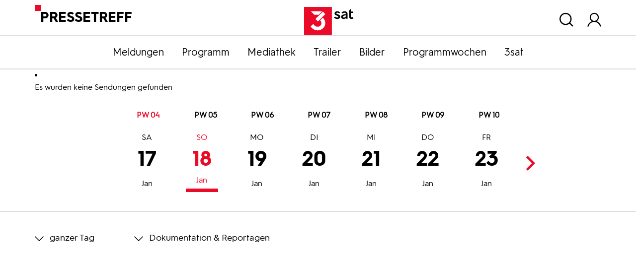

--- FILE ---
content_type: text/html; charset=utf-8
request_url: https://pressetreff.3sat.de/programmwochen?tx_zdfprogrammdienst_pi1%5Bcategory%5D=04&tx_zdfprogrammdienst_pi1%5Bcontroller%5D=Broadcast&tx_zdfprogrammdienst_pi1%5Bdatestart%5D=20.04.2024&tx_zdfprogrammdienst_pi1%5Bdatestop%5D=17.04.2023&tx_zdfprogrammdienst_pi1%5Bstation%5D=03&tx_zdfprogrammdienst_pi1%5Bweek%5D=17&cHash=7aebf5c55c071730b61b574ec73ce45c
body_size: 7520
content:


<!DOCTYPE html>
<html lang="de">
<head>

<meta charset="utf-8">
<!-- 
	This website is powered by TYPO3 - inspiring people to share!
	TYPO3 is a free open source Content Management Framework initially created by Kasper Skaarhoj and licensed under GNU/GPL.
	TYPO3 is copyright 1998-2026 of Kasper Skaarhoj. Extensions are copyright of their respective owners.
	Information and contribution at https://typo3.org/
-->


<link rel="shortcut icon" href="/typo3conf/ext/dreisatbasetemplate/Resources/Public/Icons/favicon.ico" type="image/vnd.microsoft.icon">

<meta http-equiv="x-ua-compatible" content="IE=edge" />
<meta name="generator" content="TYPO3 CMS" />
<meta name="viewport" content="width=device-width, initial-scale=1.0" />
<meta property="og:site_name" content="3sat Pressetreff" />
<meta property="og:locale" content="de_DE" />
<meta name="twitter:card" content="summary" />


<link rel="stylesheet" type="text/css" href="/typo3temp/assets/css/c03e6f8889.css?1657645601" media="all">
<link rel="stylesheet" type="text/css" href="/typo3conf/ext/dreisatbasetemplate/Resources/Public/Css/3sat.css?1758692209" media="all">



<script src="/typo3conf/ext/dreisatbasetemplate/Resources/Public/JavaScript/jquery-3.5.1.min.js?1758692213"></script>




<title>Programmwochen :: 3sat Pressetreff</title>
<link rel="canonical" href="https://pressetreff.3sat.de/programmwochen?tx_zdfprogrammdienst_pi1%5Bcategory%5D=04&amp;tx_zdfprogrammdienst_pi1%5Bcontroller%5D=Broadcast&amp;tx_zdfprogrammdienst_pi1%5Bdatestart%5D=20.04.2024&amp;tx_zdfprogrammdienst_pi1%5Bdatestop%5D=17.04.2023&amp;tx_zdfprogrammdienst_pi1%5Bstation%5D=03&amp;tx_zdfprogrammdienst_pi1%5Bweek%5D=17&amp;cHash=7aebf5c55c071730b61b574ec73ce45c"/>


</head>
<body class="pagets__1col">
<script src="/typo3conf/ext/dreisatbasetemplate/Resources/Public/JavaScript/zdfCMP.js" type="text/javascript"></script>
<script src="/typo3conf/ext/dreisatbasetemplate/Resources/Public/JavaScript/consent.min.js" type="text/javascript" data-statid="1"></script>

<div id="header">
    <div class="container">
        <div class="row">
            <div class="col"><div class="sitetitle">Pressetreff</div></div>
            <div class="col d-flex flex-column justify-content-end align-items-center logo">
                <a title="zur Startseite" href="/start">
                    <svg xmlns="http://www.w3.org/2000/svg"  x="0px" y="0px" viewBox="0 0 216 84" xml:space="preserve">
                        <rect id="viereck_4_" x="66" class="st0" width="83.82" height="84"/>
                        <g id="sat_3_">
                            <path id="s_3_" d="M171.64,19.92c-1.46-1.59-3.26-2.68-5.27-2.68c-2.38,0-3.01,1.09-3.01,2.01c0,3.65,11.54,1.93,11.54,10.23c0,4.11-3.76,6.83-8.7,6.83c-4.18,0-7.61-1.63-9.79-4.23l3.14-3.14c1.55,1.8,3.89,3.02,6.4,3.02c2.22,0,3.51-0.96,3.51-2.39c0-4.32-11.46-2.39-11.46-10.27c0-3.6,3.18-6.16,8.24-6.16c3.72,0,6.23,1.34,8.45,3.73L171.64,19.92z"/>
                            <path id="a_3_" d="M192.09,27.3v-1.97c-6.23,0.59-8.82,2.1-8.82,4.32c0,1.59,1.13,2.51,3.18,2.51C188.83,32.16,192.09,30.48,192.09,27.3 M197.36,21.72v13.91h-4.81l-0.12-2.26c-1.59,1.89-4.1,2.93-7.23,2.93c-4.56,0-7.36-2.56-7.36-6.33c0-4.65,4.18-7.46,14.26-8.34V21.3c0-2.85-1.8-3.9-4.39-3.9c-1.84,0-3.55,0.75-5.44,2.51l-3.05-3.06c1.8-1.89,4.81-3.73,8.87-3.73C193.64,13.13,197.36,16.15,197.36,21.72"/>
                            <path id="t_3_" d="M215.55,33.71c-1.92,2.1-4.31,2.6-6.06,2.6c-5.06,0-7.61-3.1-7.61-7.5V11.04l5.27-5.28v8h6.65v4.23h-6.65v10.56c0,1.89,0.59,3.1,2.68,3.1c0.79,0,1.63-0.21,2.55-1.13L215.55,33.71z"/>
                        </g>
                        <g id="drei_3_">
                            <path id="teil03_3_" d="M122.33,32.56l-8.05,8.07c2.24,1.8,4.11,4.43,4.11,8.23c0,6.26-5.05,10.9-11.35,10.9c-6.97,0-10.93-4.21-13.1-8.91l-8.11,8.13c3.72,6.02,10.57,11.86,21.21,11.86c12.44,0,22.95-9.51,22.95-21.98C129.99,41.68,126.55,36.17,122.33,32.56z"/>
                            <polygon id="teil02_4_" points="107.91,43.83 100.43,36.34 122.6,14.12 130.08,21.61"/>
                            <polygon id="teil01_3_" points="96.82,23.54 86.49,13.18 120.36,13.18 110.02,23.54"/>
                        </g>
                    </svg>
                </a>
            </div>
            <div class="col d-flex justify-content-end nav_meta">
                
                    <div id="header_search">
                        <span class="overlay_toggle icon-Suchen"></span>
                        <div class="overlay search_wrap">
                            <div class="container">
                                <div class="tx-kesearch-pi1">
	
    <div class="row">
        <div class="frame-type-text col title"><p class="h1">Suche</p>
        </div>
        <div class="col-lg-9 form">
            <form method="get" id="form_kesearch_pi1" name="form_kesearch_pi1"  action="/suche">
                <fieldset class="kesearch_searchbox">
                    
                        <input type="hidden" name="id" value="1070" />
                    
                    
                    
                    

                    <div class="d-flex justify-content-center kesearchbox">
                        <input type="text" id="ke_search_sword" name="tx_kesearch_pi1[sword]" value="" placeholder="Suchbegriff" />
                        <a class="icon-Suchen" id="quicksearch_button" href="javascript:document.forms['form_kesearch_pi1'].submit()"></a>
                    </div>

                    <input id="kesearchpagenumber" type="hidden" name="tx_kesearch_pi1[page]" value="1" />
                    <input id="resetFilters" type="hidden" name="tx_kesearch_pi1[resetFilters]" value="0" />
                    <input id="sortByField" type="hidden" name="tx_kesearch_pi1[sortByField]" value="" />
                    <input id="sortByDir" type="hidden" name="tx_kesearch_pi1[sortByDir]" value="" />

                    
                </fieldset>
            </form>
        </div>
    </div>

</div>

                            </div>
                        </div>
                    </div>
                
                <div id="header_login">
                    <span class="overlay_toggle icon-user"></span>
                    <div class="overlay login_wrap">
                        <div class="container">
                            

    
    

    <div class="tx-felogin-pi1">
        
        
        
                <form data-action="/programmwochen?tx_zdfprogrammdienst_pi1%5Bcategory%5D=04&amp;tx_zdfprogrammdienst_pi1%5Bcontroller%5D=Broadcast&amp;tx_zdfprogrammdienst_pi1%5Bdatestart%5D=20.04.2024&amp;tx_zdfprogrammdienst_pi1%5Bdatestop%5D=17.04.2023&amp;tx_zdfprogrammdienst_pi1%5Bstation%5D=03&amp;tx_zdfprogrammdienst_pi1%5Bweek%5D=17&amp;cHash=7aebf5c55c071730b61b574ec73ce45c" target="_top" class="js-loginform-header" action="/programmwochen?tx_felogin_login%5Baction%5D=login&amp;tx_felogin_login%5Bcontroller%5D=Login&amp;cHash=70053e22d44548ddefb01b9c2b628682" method="post">
<div>
<input type="hidden" name="__referrer[@extension]" value="Felogin" />
<input type="hidden" name="__referrer[@controller]" value="Login" />
<input type="hidden" name="__referrer[@action]" value="login" />
<input type="hidden" name="__referrer[arguments]" value="YTowOnt97e8b827ed87822a4252825b9654522b51ffd7da2" />
<input type="hidden" name="__referrer[@request]" value="{&quot;@extension&quot;:&quot;Felogin&quot;,&quot;@controller&quot;:&quot;Login&quot;,&quot;@action&quot;:&quot;login&quot;}313e4e6d9d76fc6f92ae70b487fee23969048b8b" />
<input type="hidden" name="__trustedProperties" value="{&quot;user&quot;:1,&quot;pass&quot;:1,&quot;submit&quot;:1,&quot;logintype&quot;:1,&quot;pid&quot;:1}78d032628b378e7379cd4b0007c688fd7a8b2884" />
</div>

                    
        <fieldset>
            <legend>Anmelden</legend>
            <div class="row">
                <div class="col-md-2"><a class="pw_forgot" href="/pwforgot3sat">Passwort vergessen?</a></div>
                <div class="col-md-4 text-md-center">
                    <label for="user">Benutzername</label>
                    <input autocomplete="username" placeholder="Benutzername" id="user" type="text" name="user" required="required" />
                </div>
                <div class="col-md-4 text-md-center">
                    <label for="pass">Passwort</label>
                    <input required="required" autocomplete="current-password" data-rsa-encryption="" placeholder="Passwort" id="pass" type="password" name="pass" value="" />
                </div>
                <div class="col-md-2 col-lg-1 submit">
                    <div class="icon-Pfeil-rechts-black">
                        <input type="submit" value="Anmelden" name="submit" />
                    </div>
                </div>
            </div>

            <div class="felogin-hidden">
                <input type="hidden" name="logintype" value="login" />
                <input type="hidden" name="pid" value="83@702cede21dea58cd6c4137922140088aea3f7e88" />
                
                
                
                

                
            </div>
        </fieldset>
    
                </form>
            
    </div>

    


                        </div>
                    </div>
                </div>
                <div>
                    <span class="icon-Close d-none"></span>
                </div>
            </div>
        </div>
    </div>
</div>




<nav id="nav_main" class="navbar-expand-lg navbar-dark faded">
    <button class="navbar-toggler" type="button">
        <span class="navbar-toggler-icon"></span>
        Menü
    </button>
    <div class="container">
        <div class="collapse navbar-collapse" id="navbar-3sat">
            <ul class="nav justify-content-lg-center flex-column flex-lg-row">
                <li><a href="/meldungen">Meldungen</a></li><li><a href="/programm">Programm</a></li><li><a href="/mediathek">Mediathek</a></li><li><a href="https://presseportal.zdf.de/trailer/trailer#f_3sat" target="_blank">Trailer</a></li><li><a href="https://presseportal.zdf.de/presse">Bilder</a></li><li><a href="https://pressetreff.3sat.de/programmwochen?no_cache=true">Programmwochen</a></li><li><a href="/3sat">3sat</a></li>
            </ul>
        </div>
    </div>
</nav>



    

    
    
    




    <div class="content">
        <div class="container">
            

    

            <div id="c1935" class="frame frame-default frame-type-list frame-layout-0">
                
                
                    



                
                
                    

    



                
                

    
        <div class="tx-zdfprogrammdienst-pi1">
    <ul class="typo3-messages"><li class="alert alert-success"><p class="alert-message">Es wurden keine Sendungen gefunden</p></li></ul>
	

    <div>
        
    </div>
    <div class="no_print calendar_wrap">
        <div class="container">
            

<div id="calendar">
    <div class="weeks">
        
            <span>PW 04</span>
            
        
            <span>PW 05</span>
            
        
            <span>PW 06</span>
            
        
            <span>PW 07</span>
            
        
            <span>PW 08</span>
            
        
            <span>PW 09</span>
            
        
            <span>PW 10</span>
            
        
    </div>
        
    <ul>
        
            <li class="active">
            <a class=" month01" title="17.01.2026" target="_self" href="/programmwochen?tx_zdfprogrammdienst_pi1%5Bcategory%5D=04&amp;tx_zdfprogrammdienst_pi1%5Bcontroller%5D=Broadcast&amp;tx_zdfprogrammdienst_pi1%5Bdatestart%5D=17.01.2026&amp;tx_zdfprogrammdienst_pi1%5Bdatestop%5D=17.01.2026&amp;tx_zdfprogrammdienst_pi1%5Bstation%5D=03&amp;tx_zdfprogrammdienst_pi1%5Bweek%5D=04&amp;cHash=692b47abda53e5fecb2386fbcca8677c">17<span class="monthnumber">Jan</span><span class="dayname">Sa</span></a>
            <a class="act month01" title="18.01.2026" target="_self" href="/programmwochen?tx_zdfprogrammdienst_pi1%5Bcategory%5D=04&amp;tx_zdfprogrammdienst_pi1%5Bcontroller%5D=Broadcast&amp;tx_zdfprogrammdienst_pi1%5Bdatestart%5D=18.01.2026&amp;tx_zdfprogrammdienst_pi1%5Bdatestop%5D=18.01.2026&amp;tx_zdfprogrammdienst_pi1%5Bstation%5D=03&amp;tx_zdfprogrammdienst_pi1%5Bweek%5D=04&amp;cHash=84ffc731a6aa7fc2666f1fbf6196b72a">18<span class="monthnumber">Jan</span><span class="dayname">So</span></a>
            <a class=" month01" title="19.01.2026" target="_self" href="/programmwochen?tx_zdfprogrammdienst_pi1%5Bcategory%5D=04&amp;tx_zdfprogrammdienst_pi1%5Bcontroller%5D=Broadcast&amp;tx_zdfprogrammdienst_pi1%5Bdatestart%5D=19.01.2026&amp;tx_zdfprogrammdienst_pi1%5Bdatestop%5D=19.01.2026&amp;tx_zdfprogrammdienst_pi1%5Bstation%5D=03&amp;tx_zdfprogrammdienst_pi1%5Bweek%5D=04&amp;cHash=809b8ff1c08d7dbc2c2e75841115225f">19<span class="monthnumber">Jan</span><span class="dayname">Mo</span></a>
            <a class=" month01" title="20.01.2026" target="_self" href="/programmwochen?tx_zdfprogrammdienst_pi1%5Bcategory%5D=04&amp;tx_zdfprogrammdienst_pi1%5Bcontroller%5D=Broadcast&amp;tx_zdfprogrammdienst_pi1%5Bdatestart%5D=20.01.2026&amp;tx_zdfprogrammdienst_pi1%5Bdatestop%5D=20.01.2026&amp;tx_zdfprogrammdienst_pi1%5Bstation%5D=03&amp;tx_zdfprogrammdienst_pi1%5Bweek%5D=04&amp;cHash=95918742f3adeb069f22890589a65fbd">20<span class="monthnumber">Jan</span><span class="dayname">Di</span></a>
            <a class=" month01" title="21.01.2026" target="_self" href="/programmwochen?tx_zdfprogrammdienst_pi1%5Bcategory%5D=04&amp;tx_zdfprogrammdienst_pi1%5Bcontroller%5D=Broadcast&amp;tx_zdfprogrammdienst_pi1%5Bdatestart%5D=21.01.2026&amp;tx_zdfprogrammdienst_pi1%5Bdatestop%5D=21.01.2026&amp;tx_zdfprogrammdienst_pi1%5Bstation%5D=03&amp;tx_zdfprogrammdienst_pi1%5Bweek%5D=04&amp;cHash=fcd044341a6e5947976210ed47711c27">21<span class="monthnumber">Jan</span><span class="dayname">Mi</span></a>
            <a class=" month01" title="22.01.2026" target="_self" href="/programmwochen?tx_zdfprogrammdienst_pi1%5Bcategory%5D=04&amp;tx_zdfprogrammdienst_pi1%5Bcontroller%5D=Broadcast&amp;tx_zdfprogrammdienst_pi1%5Bdatestart%5D=22.01.2026&amp;tx_zdfprogrammdienst_pi1%5Bdatestop%5D=22.01.2026&amp;tx_zdfprogrammdienst_pi1%5Bstation%5D=03&amp;tx_zdfprogrammdienst_pi1%5Bweek%5D=04&amp;cHash=ed5b01e8a763ec1a3e98b1e1ef97555f">22<span class="monthnumber">Jan</span><span class="dayname">Do</span></a>
            <a class=" month01" title="23.01.2026" target="_self" href="/programmwochen?tx_zdfprogrammdienst_pi1%5Bcategory%5D=04&amp;tx_zdfprogrammdienst_pi1%5Bcontroller%5D=Broadcast&amp;tx_zdfprogrammdienst_pi1%5Bdatestart%5D=23.01.2026&amp;tx_zdfprogrammdienst_pi1%5Bdatestop%5D=23.01.2026&amp;tx_zdfprogrammdienst_pi1%5Bstation%5D=03&amp;tx_zdfprogrammdienst_pi1%5Bweek%5D=04&amp;cHash=d8a71ceb52c79ebf416d32e583206fea">23<span class="monthnumber">Jan</span><span class="dayname">Fr</span></a>
            </li>
        
            <li class="">
            <a class=" month01" title="24.01.2026" target="_self" href="/programmwochen?tx_zdfprogrammdienst_pi1%5Bcategory%5D=04&amp;tx_zdfprogrammdienst_pi1%5Bcontroller%5D=Broadcast&amp;tx_zdfprogrammdienst_pi1%5Bdatestart%5D=24.01.2026&amp;tx_zdfprogrammdienst_pi1%5Bdatestop%5D=24.01.2026&amp;tx_zdfprogrammdienst_pi1%5Bstation%5D=03&amp;tx_zdfprogrammdienst_pi1%5Bweek%5D=05&amp;cHash=5a9ed98fd9abfe3d2b29a2c5a4d15618">24<span class="monthnumber">Jan</span><span class="dayname">Sa</span></a>
            <a class=" month01" title="25.01.2026" target="_self" href="/programmwochen?tx_zdfprogrammdienst_pi1%5Bcategory%5D=04&amp;tx_zdfprogrammdienst_pi1%5Bcontroller%5D=Broadcast&amp;tx_zdfprogrammdienst_pi1%5Bdatestart%5D=25.01.2026&amp;tx_zdfprogrammdienst_pi1%5Bdatestop%5D=25.01.2026&amp;tx_zdfprogrammdienst_pi1%5Bstation%5D=03&amp;tx_zdfprogrammdienst_pi1%5Bweek%5D=05&amp;cHash=26c1f581ddb8d42f96eeb39cd2b1fac9">25<span class="monthnumber">Jan</span><span class="dayname">So</span></a>
            <a class=" month01" title="26.01.2026" target="_self" href="/programmwochen?tx_zdfprogrammdienst_pi1%5Bcategory%5D=04&amp;tx_zdfprogrammdienst_pi1%5Bcontroller%5D=Broadcast&amp;tx_zdfprogrammdienst_pi1%5Bdatestart%5D=26.01.2026&amp;tx_zdfprogrammdienst_pi1%5Bdatestop%5D=26.01.2026&amp;tx_zdfprogrammdienst_pi1%5Bstation%5D=03&amp;tx_zdfprogrammdienst_pi1%5Bweek%5D=05&amp;cHash=ae55bdb1112d1ed719e04949f4a74077">26<span class="monthnumber">Jan</span><span class="dayname">Mo</span></a>
            <a class=" month01" title="27.01.2026" target="_self" href="/programmwochen?tx_zdfprogrammdienst_pi1%5Bcategory%5D=04&amp;tx_zdfprogrammdienst_pi1%5Bcontroller%5D=Broadcast&amp;tx_zdfprogrammdienst_pi1%5Bdatestart%5D=27.01.2026&amp;tx_zdfprogrammdienst_pi1%5Bdatestop%5D=27.01.2026&amp;tx_zdfprogrammdienst_pi1%5Bstation%5D=03&amp;tx_zdfprogrammdienst_pi1%5Bweek%5D=05&amp;cHash=ccd48911ae0fdbce568dce7a0fccc12c">27<span class="monthnumber">Jan</span><span class="dayname">Di</span></a>
            <a class=" month01" title="28.01.2026" target="_self" href="/programmwochen?tx_zdfprogrammdienst_pi1%5Bcategory%5D=04&amp;tx_zdfprogrammdienst_pi1%5Bcontroller%5D=Broadcast&amp;tx_zdfprogrammdienst_pi1%5Bdatestart%5D=28.01.2026&amp;tx_zdfprogrammdienst_pi1%5Bdatestop%5D=28.01.2026&amp;tx_zdfprogrammdienst_pi1%5Bstation%5D=03&amp;tx_zdfprogrammdienst_pi1%5Bweek%5D=05&amp;cHash=b452247b86ce0945a07c25599d138c9e">28<span class="monthnumber">Jan</span><span class="dayname">Mi</span></a>
            <a class=" month01" title="29.01.2026" target="_self" href="/programmwochen?tx_zdfprogrammdienst_pi1%5Bcategory%5D=04&amp;tx_zdfprogrammdienst_pi1%5Bcontroller%5D=Broadcast&amp;tx_zdfprogrammdienst_pi1%5Bdatestart%5D=29.01.2026&amp;tx_zdfprogrammdienst_pi1%5Bdatestop%5D=29.01.2026&amp;tx_zdfprogrammdienst_pi1%5Bstation%5D=03&amp;tx_zdfprogrammdienst_pi1%5Bweek%5D=05&amp;cHash=da159fd806838412c73e635ea161b27f">29<span class="monthnumber">Jan</span><span class="dayname">Do</span></a>
            <a class=" month01" title="30.01.2026" target="_self" href="/programmwochen?tx_zdfprogrammdienst_pi1%5Bcategory%5D=04&amp;tx_zdfprogrammdienst_pi1%5Bcontroller%5D=Broadcast&amp;tx_zdfprogrammdienst_pi1%5Bdatestart%5D=30.01.2026&amp;tx_zdfprogrammdienst_pi1%5Bdatestop%5D=30.01.2026&amp;tx_zdfprogrammdienst_pi1%5Bstation%5D=03&amp;tx_zdfprogrammdienst_pi1%5Bweek%5D=05&amp;cHash=aa1eb7052bfaedfec0373c527f7adf31">30<span class="monthnumber">Jan</span><span class="dayname">Fr</span></a>
            </li>
        
            <li class="">
            <a class=" month01" title="31.01.2026" target="_self" href="/programmwochen?tx_zdfprogrammdienst_pi1%5Bcategory%5D=04&amp;tx_zdfprogrammdienst_pi1%5Bcontroller%5D=Broadcast&amp;tx_zdfprogrammdienst_pi1%5Bdatestart%5D=31.01.2026&amp;tx_zdfprogrammdienst_pi1%5Bdatestop%5D=31.01.2026&amp;tx_zdfprogrammdienst_pi1%5Bstation%5D=03&amp;tx_zdfprogrammdienst_pi1%5Bweek%5D=06&amp;cHash=d5268481de2f5ca1ea103c75e128902b">31<span class="monthnumber">Jan</span><span class="dayname">Sa</span></a>
            <a class=" month02" title="01.02.2026" target="_self" href="/programmwochen?tx_zdfprogrammdienst_pi1%5Bcategory%5D=04&amp;tx_zdfprogrammdienst_pi1%5Bcontroller%5D=Broadcast&amp;tx_zdfprogrammdienst_pi1%5Bdatestart%5D=01.02.2026&amp;tx_zdfprogrammdienst_pi1%5Bdatestop%5D=01.02.2026&amp;tx_zdfprogrammdienst_pi1%5Bstation%5D=03&amp;tx_zdfprogrammdienst_pi1%5Bweek%5D=06&amp;cHash=4c20e055fe3d0f3babde0bf80299a524">01<span class="monthnumber">Feb</span><span class="dayname">So</span></a>
            <a class=" month02" title="02.02.2026" target="_self" href="/programmwochen?tx_zdfprogrammdienst_pi1%5Bcategory%5D=04&amp;tx_zdfprogrammdienst_pi1%5Bcontroller%5D=Broadcast&amp;tx_zdfprogrammdienst_pi1%5Bdatestart%5D=02.02.2026&amp;tx_zdfprogrammdienst_pi1%5Bdatestop%5D=02.02.2026&amp;tx_zdfprogrammdienst_pi1%5Bstation%5D=03&amp;tx_zdfprogrammdienst_pi1%5Bweek%5D=06&amp;cHash=1533b543bff7051c8b1b10a485581d71">02<span class="monthnumber">Feb</span><span class="dayname">Mo</span></a>
            <a class=" month02" title="03.02.2026" target="_self" href="/programmwochen?tx_zdfprogrammdienst_pi1%5Bcategory%5D=04&amp;tx_zdfprogrammdienst_pi1%5Bcontroller%5D=Broadcast&amp;tx_zdfprogrammdienst_pi1%5Bdatestart%5D=03.02.2026&amp;tx_zdfprogrammdienst_pi1%5Bdatestop%5D=03.02.2026&amp;tx_zdfprogrammdienst_pi1%5Bstation%5D=03&amp;tx_zdfprogrammdienst_pi1%5Bweek%5D=06&amp;cHash=233ae5976cafa9bccf7abe8198a947fd">03<span class="monthnumber">Feb</span><span class="dayname">Di</span></a>
            <a class=" month02" title="04.02.2026" target="_self" href="/programmwochen?tx_zdfprogrammdienst_pi1%5Bcategory%5D=04&amp;tx_zdfprogrammdienst_pi1%5Bcontroller%5D=Broadcast&amp;tx_zdfprogrammdienst_pi1%5Bdatestart%5D=04.02.2026&amp;tx_zdfprogrammdienst_pi1%5Bdatestop%5D=04.02.2026&amp;tx_zdfprogrammdienst_pi1%5Bstation%5D=03&amp;tx_zdfprogrammdienst_pi1%5Bweek%5D=06&amp;cHash=e2923a598157b3a12bbaf346246fa35b">04<span class="monthnumber">Feb</span><span class="dayname">Mi</span></a>
            <a class=" month02" title="05.02.2026" target="_self" href="/programmwochen?tx_zdfprogrammdienst_pi1%5Bcategory%5D=04&amp;tx_zdfprogrammdienst_pi1%5Bcontroller%5D=Broadcast&amp;tx_zdfprogrammdienst_pi1%5Bdatestart%5D=05.02.2026&amp;tx_zdfprogrammdienst_pi1%5Bdatestop%5D=05.02.2026&amp;tx_zdfprogrammdienst_pi1%5Bstation%5D=03&amp;tx_zdfprogrammdienst_pi1%5Bweek%5D=06&amp;cHash=d62decb6e3621515c5bf93494cc25ac5">05<span class="monthnumber">Feb</span><span class="dayname">Do</span></a>
            <a class=" month02" title="06.02.2026" target="_self" href="/programmwochen?tx_zdfprogrammdienst_pi1%5Bcategory%5D=04&amp;tx_zdfprogrammdienst_pi1%5Bcontroller%5D=Broadcast&amp;tx_zdfprogrammdienst_pi1%5Bdatestart%5D=06.02.2026&amp;tx_zdfprogrammdienst_pi1%5Bdatestop%5D=06.02.2026&amp;tx_zdfprogrammdienst_pi1%5Bstation%5D=03&amp;tx_zdfprogrammdienst_pi1%5Bweek%5D=06&amp;cHash=8f5cc25d9e0a587c89d5bc7470780128">06<span class="monthnumber">Feb</span><span class="dayname">Fr</span></a>
            </li>
        
            <li class="">
            <a class=" month02" title="07.02.2026" target="_self" href="/programmwochen?tx_zdfprogrammdienst_pi1%5Bcategory%5D=04&amp;tx_zdfprogrammdienst_pi1%5Bcontroller%5D=Broadcast&amp;tx_zdfprogrammdienst_pi1%5Bdatestart%5D=07.02.2026&amp;tx_zdfprogrammdienst_pi1%5Bdatestop%5D=07.02.2026&amp;tx_zdfprogrammdienst_pi1%5Bstation%5D=03&amp;tx_zdfprogrammdienst_pi1%5Bweek%5D=07&amp;cHash=327453cc2cc2c49a8f97196da28f98ac">07<span class="monthnumber">Feb</span><span class="dayname">Sa</span></a>
            <a class=" month02" title="08.02.2026" target="_self" href="/programmwochen?tx_zdfprogrammdienst_pi1%5Bcategory%5D=04&amp;tx_zdfprogrammdienst_pi1%5Bcontroller%5D=Broadcast&amp;tx_zdfprogrammdienst_pi1%5Bdatestart%5D=08.02.2026&amp;tx_zdfprogrammdienst_pi1%5Bdatestop%5D=08.02.2026&amp;tx_zdfprogrammdienst_pi1%5Bstation%5D=03&amp;tx_zdfprogrammdienst_pi1%5Bweek%5D=07&amp;cHash=1d1ff11d4fdef3ffb8130ccff5437297">08<span class="monthnumber">Feb</span><span class="dayname">So</span></a>
            <a class=" month02" title="09.02.2026" target="_self" href="/programmwochen?tx_zdfprogrammdienst_pi1%5Bcategory%5D=04&amp;tx_zdfprogrammdienst_pi1%5Bcontroller%5D=Broadcast&amp;tx_zdfprogrammdienst_pi1%5Bdatestart%5D=09.02.2026&amp;tx_zdfprogrammdienst_pi1%5Bdatestop%5D=09.02.2026&amp;tx_zdfprogrammdienst_pi1%5Bstation%5D=03&amp;tx_zdfprogrammdienst_pi1%5Bweek%5D=07&amp;cHash=4d103d798397a673acac80aaca1994ac">09<span class="monthnumber">Feb</span><span class="dayname">Mo</span></a>
            <a class=" month02" title="10.02.2026" target="_self" href="/programmwochen?tx_zdfprogrammdienst_pi1%5Bcategory%5D=04&amp;tx_zdfprogrammdienst_pi1%5Bcontroller%5D=Broadcast&amp;tx_zdfprogrammdienst_pi1%5Bdatestart%5D=10.02.2026&amp;tx_zdfprogrammdienst_pi1%5Bdatestop%5D=10.02.2026&amp;tx_zdfprogrammdienst_pi1%5Bstation%5D=03&amp;tx_zdfprogrammdienst_pi1%5Bweek%5D=07&amp;cHash=bd328e4be534ec8a9c210f27a52cbc16">10<span class="monthnumber">Feb</span><span class="dayname">Di</span></a>
            <a class=" month02" title="11.02.2026" target="_self" href="/programmwochen?tx_zdfprogrammdienst_pi1%5Bcategory%5D=04&amp;tx_zdfprogrammdienst_pi1%5Bcontroller%5D=Broadcast&amp;tx_zdfprogrammdienst_pi1%5Bdatestart%5D=11.02.2026&amp;tx_zdfprogrammdienst_pi1%5Bdatestop%5D=11.02.2026&amp;tx_zdfprogrammdienst_pi1%5Bstation%5D=03&amp;tx_zdfprogrammdienst_pi1%5Bweek%5D=07&amp;cHash=11cf5f3709c3579ab4fbbc9936fed730">11<span class="monthnumber">Feb</span><span class="dayname">Mi</span></a>
            <a class=" month02" title="12.02.2026" target="_self" href="/programmwochen?tx_zdfprogrammdienst_pi1%5Bcategory%5D=04&amp;tx_zdfprogrammdienst_pi1%5Bcontroller%5D=Broadcast&amp;tx_zdfprogrammdienst_pi1%5Bdatestart%5D=12.02.2026&amp;tx_zdfprogrammdienst_pi1%5Bdatestop%5D=12.02.2026&amp;tx_zdfprogrammdienst_pi1%5Bstation%5D=03&amp;tx_zdfprogrammdienst_pi1%5Bweek%5D=07&amp;cHash=19b8b4f0724c360b006cc065dec270fa">12<span class="monthnumber">Feb</span><span class="dayname">Do</span></a>
            <a class=" month02" title="13.02.2026" target="_self" href="/programmwochen?tx_zdfprogrammdienst_pi1%5Bcategory%5D=04&amp;tx_zdfprogrammdienst_pi1%5Bcontroller%5D=Broadcast&amp;tx_zdfprogrammdienst_pi1%5Bdatestart%5D=13.02.2026&amp;tx_zdfprogrammdienst_pi1%5Bdatestop%5D=13.02.2026&amp;tx_zdfprogrammdienst_pi1%5Bstation%5D=03&amp;tx_zdfprogrammdienst_pi1%5Bweek%5D=07&amp;cHash=d9c94ec0d2f970624479a64f7ee22caf">13<span class="monthnumber">Feb</span><span class="dayname">Fr</span></a>
            </li>
        
            <li class="">
            <a class=" month02" title="14.02.2026" target="_self" href="/programmwochen?tx_zdfprogrammdienst_pi1%5Bcategory%5D=04&amp;tx_zdfprogrammdienst_pi1%5Bcontroller%5D=Broadcast&amp;tx_zdfprogrammdienst_pi1%5Bdatestart%5D=14.02.2026&amp;tx_zdfprogrammdienst_pi1%5Bdatestop%5D=14.02.2026&amp;tx_zdfprogrammdienst_pi1%5Bstation%5D=03&amp;tx_zdfprogrammdienst_pi1%5Bweek%5D=08&amp;cHash=8c5667be251e46527fbd0bf38cffb73e">14<span class="monthnumber">Feb</span><span class="dayname">Sa</span></a>
            <a class=" month02" title="15.02.2026" target="_self" href="/programmwochen?tx_zdfprogrammdienst_pi1%5Bcategory%5D=04&amp;tx_zdfprogrammdienst_pi1%5Bcontroller%5D=Broadcast&amp;tx_zdfprogrammdienst_pi1%5Bdatestart%5D=15.02.2026&amp;tx_zdfprogrammdienst_pi1%5Bdatestop%5D=15.02.2026&amp;tx_zdfprogrammdienst_pi1%5Bstation%5D=03&amp;tx_zdfprogrammdienst_pi1%5Bweek%5D=08&amp;cHash=4e1230ef542822d7f5a2299f2008672d">15<span class="monthnumber">Feb</span><span class="dayname">So</span></a>
            <a class=" month02" title="16.02.2026" target="_self" href="/programmwochen?tx_zdfprogrammdienst_pi1%5Bcategory%5D=04&amp;tx_zdfprogrammdienst_pi1%5Bcontroller%5D=Broadcast&amp;tx_zdfprogrammdienst_pi1%5Bdatestart%5D=16.02.2026&amp;tx_zdfprogrammdienst_pi1%5Bdatestop%5D=16.02.2026&amp;tx_zdfprogrammdienst_pi1%5Bstation%5D=03&amp;tx_zdfprogrammdienst_pi1%5Bweek%5D=08&amp;cHash=5fb89c1edb9a650b1b2d7a3ebaf57380">16<span class="monthnumber">Feb</span><span class="dayname">Mo</span></a>
            <a class=" month02" title="17.02.2026" target="_self" href="/programmwochen?tx_zdfprogrammdienst_pi1%5Bcategory%5D=04&amp;tx_zdfprogrammdienst_pi1%5Bcontroller%5D=Broadcast&amp;tx_zdfprogrammdienst_pi1%5Bdatestart%5D=17.02.2026&amp;tx_zdfprogrammdienst_pi1%5Bdatestop%5D=17.02.2026&amp;tx_zdfprogrammdienst_pi1%5Bstation%5D=03&amp;tx_zdfprogrammdienst_pi1%5Bweek%5D=08&amp;cHash=d426202fc3798f9a91c5ac136f61db1f">17<span class="monthnumber">Feb</span><span class="dayname">Di</span></a>
            <a class=" month02" title="18.02.2026" target="_self" href="/programmwochen?tx_zdfprogrammdienst_pi1%5Bcategory%5D=04&amp;tx_zdfprogrammdienst_pi1%5Bcontroller%5D=Broadcast&amp;tx_zdfprogrammdienst_pi1%5Bdatestart%5D=18.02.2026&amp;tx_zdfprogrammdienst_pi1%5Bdatestop%5D=18.02.2026&amp;tx_zdfprogrammdienst_pi1%5Bstation%5D=03&amp;tx_zdfprogrammdienst_pi1%5Bweek%5D=08&amp;cHash=84dc4d83514d25f76600d8302ab0d81a">18<span class="monthnumber">Feb</span><span class="dayname">Mi</span></a>
            <a class=" month02" title="19.02.2026" target="_self" href="/programmwochen?tx_zdfprogrammdienst_pi1%5Bcategory%5D=04&amp;tx_zdfprogrammdienst_pi1%5Bcontroller%5D=Broadcast&amp;tx_zdfprogrammdienst_pi1%5Bdatestart%5D=19.02.2026&amp;tx_zdfprogrammdienst_pi1%5Bdatestop%5D=19.02.2026&amp;tx_zdfprogrammdienst_pi1%5Bstation%5D=03&amp;tx_zdfprogrammdienst_pi1%5Bweek%5D=08&amp;cHash=7f4428818fdefd5a3335852d4a55a449">19<span class="monthnumber">Feb</span><span class="dayname">Do</span></a>
            <a class=" month02" title="20.02.2026" target="_self" href="/programmwochen?tx_zdfprogrammdienst_pi1%5Bcategory%5D=04&amp;tx_zdfprogrammdienst_pi1%5Bcontroller%5D=Broadcast&amp;tx_zdfprogrammdienst_pi1%5Bdatestart%5D=20.02.2026&amp;tx_zdfprogrammdienst_pi1%5Bdatestop%5D=20.02.2026&amp;tx_zdfprogrammdienst_pi1%5Bstation%5D=03&amp;tx_zdfprogrammdienst_pi1%5Bweek%5D=08&amp;cHash=55992eb38174bc07e742541549c19b82">20<span class="monthnumber">Feb</span><span class="dayname">Fr</span></a>
            </li>
        
            <li class="">
            <a class=" month02" title="21.02.2026" target="_self" href="/programmwochen?tx_zdfprogrammdienst_pi1%5Bcategory%5D=04&amp;tx_zdfprogrammdienst_pi1%5Bcontroller%5D=Broadcast&amp;tx_zdfprogrammdienst_pi1%5Bdatestart%5D=21.02.2026&amp;tx_zdfprogrammdienst_pi1%5Bdatestop%5D=21.02.2026&amp;tx_zdfprogrammdienst_pi1%5Bstation%5D=03&amp;tx_zdfprogrammdienst_pi1%5Bweek%5D=09&amp;cHash=fa139d85055e23c71a37ef46e96bafd6">21<span class="monthnumber">Feb</span><span class="dayname">Sa</span></a>
            <a class=" month02" title="22.02.2026" target="_self" href="/programmwochen?tx_zdfprogrammdienst_pi1%5Bcategory%5D=04&amp;tx_zdfprogrammdienst_pi1%5Bcontroller%5D=Broadcast&amp;tx_zdfprogrammdienst_pi1%5Bdatestart%5D=22.02.2026&amp;tx_zdfprogrammdienst_pi1%5Bdatestop%5D=22.02.2026&amp;tx_zdfprogrammdienst_pi1%5Bstation%5D=03&amp;tx_zdfprogrammdienst_pi1%5Bweek%5D=09&amp;cHash=92aa88d745735ba3655d03fc53701152">22<span class="monthnumber">Feb</span><span class="dayname">So</span></a>
            <a class=" month02" title="23.02.2026" target="_self" href="/programmwochen?tx_zdfprogrammdienst_pi1%5Bcategory%5D=04&amp;tx_zdfprogrammdienst_pi1%5Bcontroller%5D=Broadcast&amp;tx_zdfprogrammdienst_pi1%5Bdatestart%5D=23.02.2026&amp;tx_zdfprogrammdienst_pi1%5Bdatestop%5D=23.02.2026&amp;tx_zdfprogrammdienst_pi1%5Bstation%5D=03&amp;tx_zdfprogrammdienst_pi1%5Bweek%5D=09&amp;cHash=d44ac446cb66b2c1d68b7383c7ea8192">23<span class="monthnumber">Feb</span><span class="dayname">Mo</span></a>
            <a class=" month02" title="24.02.2026" target="_self" href="/programmwochen?tx_zdfprogrammdienst_pi1%5Bcategory%5D=04&amp;tx_zdfprogrammdienst_pi1%5Bcontroller%5D=Broadcast&amp;tx_zdfprogrammdienst_pi1%5Bdatestart%5D=24.02.2026&amp;tx_zdfprogrammdienst_pi1%5Bdatestop%5D=24.02.2026&amp;tx_zdfprogrammdienst_pi1%5Bstation%5D=03&amp;tx_zdfprogrammdienst_pi1%5Bweek%5D=09&amp;cHash=9482e7795cb14664d50dac6a64ec342c">24<span class="monthnumber">Feb</span><span class="dayname">Di</span></a>
            <a class=" month02" title="25.02.2026" target="_self" href="/programmwochen?tx_zdfprogrammdienst_pi1%5Bcategory%5D=04&amp;tx_zdfprogrammdienst_pi1%5Bcontroller%5D=Broadcast&amp;tx_zdfprogrammdienst_pi1%5Bdatestart%5D=25.02.2026&amp;tx_zdfprogrammdienst_pi1%5Bdatestop%5D=25.02.2026&amp;tx_zdfprogrammdienst_pi1%5Bstation%5D=03&amp;tx_zdfprogrammdienst_pi1%5Bweek%5D=09&amp;cHash=7614b30ed6b75388ba77740009b83602">25<span class="monthnumber">Feb</span><span class="dayname">Mi</span></a>
            <a class=" month02" title="26.02.2026" target="_self" href="/programmwochen?tx_zdfprogrammdienst_pi1%5Bcategory%5D=04&amp;tx_zdfprogrammdienst_pi1%5Bcontroller%5D=Broadcast&amp;tx_zdfprogrammdienst_pi1%5Bdatestart%5D=26.02.2026&amp;tx_zdfprogrammdienst_pi1%5Bdatestop%5D=26.02.2026&amp;tx_zdfprogrammdienst_pi1%5Bstation%5D=03&amp;tx_zdfprogrammdienst_pi1%5Bweek%5D=09&amp;cHash=c1bafc3a71e052e8118e1e70c631b7c2">26<span class="monthnumber">Feb</span><span class="dayname">Do</span></a>
            <a class=" month02" title="27.02.2026" target="_self" href="/programmwochen?tx_zdfprogrammdienst_pi1%5Bcategory%5D=04&amp;tx_zdfprogrammdienst_pi1%5Bcontroller%5D=Broadcast&amp;tx_zdfprogrammdienst_pi1%5Bdatestart%5D=27.02.2026&amp;tx_zdfprogrammdienst_pi1%5Bdatestop%5D=27.02.2026&amp;tx_zdfprogrammdienst_pi1%5Bstation%5D=03&amp;tx_zdfprogrammdienst_pi1%5Bweek%5D=09&amp;cHash=cfd0af863597ff73a47fe1314201db66">27<span class="monthnumber">Feb</span><span class="dayname">Fr</span></a>
            </li>
        
            <li class="">
            <a class=" month02" title="28.02.2026" target="_self" href="/programmwochen?tx_zdfprogrammdienst_pi1%5Bcategory%5D=04&amp;tx_zdfprogrammdienst_pi1%5Bcontroller%5D=Broadcast&amp;tx_zdfprogrammdienst_pi1%5Bdatestart%5D=28.02.2026&amp;tx_zdfprogrammdienst_pi1%5Bdatestop%5D=28.02.2026&amp;tx_zdfprogrammdienst_pi1%5Bstation%5D=03&amp;tx_zdfprogrammdienst_pi1%5Bweek%5D=10&amp;cHash=2f66ce1f15964117b66d1ef914dbc121">28<span class="monthnumber">Feb</span><span class="dayname">Sa</span></a>
            <a class=" month03" title="01.03.2026" target="_self" href="/programmwochen?tx_zdfprogrammdienst_pi1%5Bcategory%5D=04&amp;tx_zdfprogrammdienst_pi1%5Bcontroller%5D=Broadcast&amp;tx_zdfprogrammdienst_pi1%5Bdatestart%5D=01.03.2026&amp;tx_zdfprogrammdienst_pi1%5Bdatestop%5D=01.03.2026&amp;tx_zdfprogrammdienst_pi1%5Bstation%5D=03&amp;tx_zdfprogrammdienst_pi1%5Bweek%5D=10&amp;cHash=3c2ef2a4d67bc3dc1cd60706babd224f">01<span class="monthnumber">Mär</span><span class="dayname">So</span></a>
            <a class=" month03" title="02.03.2026" target="_self" href="/programmwochen?tx_zdfprogrammdienst_pi1%5Bcategory%5D=04&amp;tx_zdfprogrammdienst_pi1%5Bcontroller%5D=Broadcast&amp;tx_zdfprogrammdienst_pi1%5Bdatestart%5D=02.03.2026&amp;tx_zdfprogrammdienst_pi1%5Bdatestop%5D=02.03.2026&amp;tx_zdfprogrammdienst_pi1%5Bstation%5D=03&amp;tx_zdfprogrammdienst_pi1%5Bweek%5D=10&amp;cHash=fc8a730450a3905cc8131dbfc9313415">02<span class="monthnumber">Mär</span><span class="dayname">Mo</span></a>
            <a class=" month03" title="03.03.2026" target="_self" href="/programmwochen?tx_zdfprogrammdienst_pi1%5Bcategory%5D=04&amp;tx_zdfprogrammdienst_pi1%5Bcontroller%5D=Broadcast&amp;tx_zdfprogrammdienst_pi1%5Bdatestart%5D=03.03.2026&amp;tx_zdfprogrammdienst_pi1%5Bdatestop%5D=03.03.2026&amp;tx_zdfprogrammdienst_pi1%5Bstation%5D=03&amp;tx_zdfprogrammdienst_pi1%5Bweek%5D=10&amp;cHash=180328ae8a9440b6a01b1acfbdd05d03">03<span class="monthnumber">Mär</span><span class="dayname">Di</span></a>
            <a class=" month03" title="04.03.2026" target="_self" href="/programmwochen?tx_zdfprogrammdienst_pi1%5Bcategory%5D=04&amp;tx_zdfprogrammdienst_pi1%5Bcontroller%5D=Broadcast&amp;tx_zdfprogrammdienst_pi1%5Bdatestart%5D=04.03.2026&amp;tx_zdfprogrammdienst_pi1%5Bdatestop%5D=04.03.2026&amp;tx_zdfprogrammdienst_pi1%5Bstation%5D=03&amp;tx_zdfprogrammdienst_pi1%5Bweek%5D=10&amp;cHash=117e1ff121295d5b108beb6630ab5712">04<span class="monthnumber">Mär</span><span class="dayname">Mi</span></a>
            <a class=" month03" title="05.03.2026" target="_self" href="/programmwochen?tx_zdfprogrammdienst_pi1%5Bcategory%5D=04&amp;tx_zdfprogrammdienst_pi1%5Bcontroller%5D=Broadcast&amp;tx_zdfprogrammdienst_pi1%5Bdatestart%5D=05.03.2026&amp;tx_zdfprogrammdienst_pi1%5Bdatestop%5D=05.03.2026&amp;tx_zdfprogrammdienst_pi1%5Bstation%5D=03&amp;tx_zdfprogrammdienst_pi1%5Bweek%5D=10&amp;cHash=54cc82ba5b3def61d5a10dda84086875">05<span class="monthnumber">Mär</span><span class="dayname">Do</span></a>
            <a class=" month03" title="06.03.2026" target="_self" href="/programmwochen?tx_zdfprogrammdienst_pi1%5Bcategory%5D=04&amp;tx_zdfprogrammdienst_pi1%5Bcontroller%5D=Broadcast&amp;tx_zdfprogrammdienst_pi1%5Bdatestart%5D=06.03.2026&amp;tx_zdfprogrammdienst_pi1%5Bdatestop%5D=06.03.2026&amp;tx_zdfprogrammdienst_pi1%5Bstation%5D=03&amp;tx_zdfprogrammdienst_pi1%5Bweek%5D=10&amp;cHash=d711cc31748832e52e8d1ac371dbe0e9">06<span class="monthnumber">Mär</span><span class="dayname">Fr</span></a>
            </li>
        
    </ul>
</div>
        </div>
    </div>
    
    
<div class="pd_filter_container justify-content-between flex-wrap no_print">

    <div class="day_separator"></div>
    
    <div class="dropdown filter_time">
        <div><span class="icon-Pfeil-unten" title="Zeitraum wählen"></span><span class="title">ganzer Tag</span></div>
        <ul>
            <li class="">
            <a title="bis 19 Uhr" target="_self" href="/programmwochen?tx_zdfprogrammdienst_pi1%5Bcategory%5D=04&amp;tx_zdfprogrammdienst_pi1%5Bcontroller%5D=Broadcast&amp;tx_zdfprogrammdienst_pi1%5Bdatestart%5D=18.01.2026&amp;tx_zdfprogrammdienst_pi1%5Bdatestop%5D=17.04.2023&amp;tx_zdfprogrammdienst_pi1%5Bstation%5D=03&amp;tx_zdfprogrammdienst_pi1%5Btime%5D=1&amp;tx_zdfprogrammdienst_pi1%5Bweek%5D=04&amp;cHash=d6d1e6f894a9a46b4195513279239c6e">bis 19 Uhr</a>
            </li>
            <li class="">
            <a title="ab 19 Uhr" target="_self" href="/programmwochen?tx_zdfprogrammdienst_pi1%5Bcategory%5D=04&amp;tx_zdfprogrammdienst_pi1%5Bcontroller%5D=Broadcast&amp;tx_zdfprogrammdienst_pi1%5Bdatestart%5D=18.01.2026&amp;tx_zdfprogrammdienst_pi1%5Bdatestop%5D=17.04.2023&amp;tx_zdfprogrammdienst_pi1%5Bstation%5D=03&amp;tx_zdfprogrammdienst_pi1%5Btime%5D=2&amp;tx_zdfprogrammdienst_pi1%5Bweek%5D=04&amp;cHash=dea79afe6367e248098cc9a510264955">ab 19 Uhr</a>
            </li>
            <li class="active">
            <a title="ganzer Tag" target="_self" href="/programmwochen?tx_zdfprogrammdienst_pi1%5Bcategory%5D=04&amp;tx_zdfprogrammdienst_pi1%5Bcontroller%5D=Broadcast&amp;tx_zdfprogrammdienst_pi1%5Bdatestart%5D=18.01.2026&amp;tx_zdfprogrammdienst_pi1%5Bdatestop%5D=17.04.2023&amp;tx_zdfprogrammdienst_pi1%5Bstation%5D=03&amp;tx_zdfprogrammdienst_pi1%5Bweek%5D=04&amp;cHash=e8771d7129c1df1bfd525db8b0fa14f5">ganzer Tag</a>
            </li>
        </ul>
    </div>

    <div class="dropdown filter_cat">
        <div><span class="icon-Pfeil-unten" title="Rubrik wählen"></span><span class="title">Alle Rubriken</span></div>
        <ul>
            <li>
            <a title="Alle Rubriken" target="_self" href="/programmwochen?tx_zdfprogrammdienst_pi1%5Bcontroller%5D=Broadcast&amp;tx_zdfprogrammdienst_pi1%5Bdatestart%5D=18.01.2026&amp;tx_zdfprogrammdienst_pi1%5Bdatestop%5D=17.04.2023&amp;tx_zdfprogrammdienst_pi1%5Bstation%5D=03&amp;tx_zdfprogrammdienst_pi1%5Bweek%5D=04&amp;cHash=a949c82fa4db4c1c3bc867e0fdd27cde">Alle Rubriken</a>
            </li>
            
                <li class="">
                <a title="Kultur &amp; Wissen" target="_self" href="/programmwochen?tx_zdfprogrammdienst_pi1%5Bcategory%5D=01&amp;tx_zdfprogrammdienst_pi1%5Bcontroller%5D=Broadcast&amp;tx_zdfprogrammdienst_pi1%5Bdatestart%5D=18.01.2026&amp;tx_zdfprogrammdienst_pi1%5Bdatestop%5D=17.04.2023&amp;tx_zdfprogrammdienst_pi1%5Bstation%5D=03&amp;tx_zdfprogrammdienst_pi1%5Bweek%5D=04&amp;cHash=3832d2b54713198867b878fa1e18e70b">Kultur &amp; Wissen</a>
                </li>
            
                <li class="">
                <a title="Wissenschaft &amp; Technik" target="_self" href="/programmwochen?tx_zdfprogrammdienst_pi1%5Bcategory%5D=02&amp;tx_zdfprogrammdienst_pi1%5Bcontroller%5D=Broadcast&amp;tx_zdfprogrammdienst_pi1%5Bdatestart%5D=18.01.2026&amp;tx_zdfprogrammdienst_pi1%5Bdatestop%5D=17.04.2023&amp;tx_zdfprogrammdienst_pi1%5Bstation%5D=03&amp;tx_zdfprogrammdienst_pi1%5Bweek%5D=04&amp;cHash=487582e4f85da94339c23bebdd58cf79">Wissenschaft &amp; Technik</a>
                </li>
            
                <li class="">
                <a title="Film" target="_self" href="/programmwochen?tx_zdfprogrammdienst_pi1%5Bcategory%5D=03&amp;tx_zdfprogrammdienst_pi1%5Bcontroller%5D=Broadcast&amp;tx_zdfprogrammdienst_pi1%5Bdatestart%5D=18.01.2026&amp;tx_zdfprogrammdienst_pi1%5Bdatestop%5D=17.04.2023&amp;tx_zdfprogrammdienst_pi1%5Bstation%5D=03&amp;tx_zdfprogrammdienst_pi1%5Bweek%5D=04&amp;cHash=4f0ecd2d90cb10ce0e9f594c2b63ff18">Film</a>
                </li>
            
                <li class="active">
                <a title="Dokumentation &amp; Reportagen" target="_self" href="/programmwochen?tx_zdfprogrammdienst_pi1%5Bcategory%5D=04&amp;tx_zdfprogrammdienst_pi1%5Bcontroller%5D=Broadcast&amp;tx_zdfprogrammdienst_pi1%5Bdatestart%5D=18.01.2026&amp;tx_zdfprogrammdienst_pi1%5Bdatestop%5D=17.04.2023&amp;tx_zdfprogrammdienst_pi1%5Bstation%5D=03&amp;tx_zdfprogrammdienst_pi1%5Bweek%5D=04&amp;cHash=e8771d7129c1df1bfd525db8b0fa14f5">Dokumentation &amp; Reportagen</a>
                </li>
            
                <li class="">
                <a title="Theater &amp; Tanz" target="_self" href="/programmwochen?tx_zdfprogrammdienst_pi1%5Bcategory%5D=05&amp;tx_zdfprogrammdienst_pi1%5Bcontroller%5D=Broadcast&amp;tx_zdfprogrammdienst_pi1%5Bdatestart%5D=18.01.2026&amp;tx_zdfprogrammdienst_pi1%5Bdatestop%5D=17.04.2023&amp;tx_zdfprogrammdienst_pi1%5Bstation%5D=03&amp;tx_zdfprogrammdienst_pi1%5Bweek%5D=04&amp;cHash=09948cdd5c90f981f597cc7289c73e19">Theater &amp; Tanz</a>
                </li>
            
                <li class="">
                <a title="Musik" target="_self" href="/programmwochen?tx_zdfprogrammdienst_pi1%5Bcategory%5D=06&amp;tx_zdfprogrammdienst_pi1%5Bcontroller%5D=Broadcast&amp;tx_zdfprogrammdienst_pi1%5Bdatestart%5D=18.01.2026&amp;tx_zdfprogrammdienst_pi1%5Bdatestop%5D=17.04.2023&amp;tx_zdfprogrammdienst_pi1%5Bstation%5D=03&amp;tx_zdfprogrammdienst_pi1%5Bweek%5D=04&amp;cHash=c6312a35a90f3d663d96c3f80f3b633e">Musik</a>
                </li>
            
                <li class="">
                <a title="Literatur &amp; Kunst" target="_self" href="/programmwochen?tx_zdfprogrammdienst_pi1%5Bcategory%5D=07&amp;tx_zdfprogrammdienst_pi1%5Bcontroller%5D=Broadcast&amp;tx_zdfprogrammdienst_pi1%5Bdatestart%5D=18.01.2026&amp;tx_zdfprogrammdienst_pi1%5Bdatestop%5D=17.04.2023&amp;tx_zdfprogrammdienst_pi1%5Bstation%5D=03&amp;tx_zdfprogrammdienst_pi1%5Bweek%5D=04&amp;cHash=bda920788a0368805483ec70903aeb24">Literatur &amp; Kunst</a>
                </li>
            
                <li class="">
                <a title="Gespräche" target="_self" href="/programmwochen?tx_zdfprogrammdienst_pi1%5Bcategory%5D=08&amp;tx_zdfprogrammdienst_pi1%5Bcontroller%5D=Broadcast&amp;tx_zdfprogrammdienst_pi1%5Bdatestart%5D=18.01.2026&amp;tx_zdfprogrammdienst_pi1%5Bdatestop%5D=17.04.2023&amp;tx_zdfprogrammdienst_pi1%5Bstation%5D=03&amp;tx_zdfprogrammdienst_pi1%5Bweek%5D=04&amp;cHash=955b3ed05d4c2abe647278fd341eb8e3">Gespräche</a>
                </li>
            
                <li class="">
                <a title="Information" target="_self" href="/programmwochen?tx_zdfprogrammdienst_pi1%5Bcategory%5D=09&amp;tx_zdfprogrammdienst_pi1%5Bcontroller%5D=Broadcast&amp;tx_zdfprogrammdienst_pi1%5Bdatestart%5D=18.01.2026&amp;tx_zdfprogrammdienst_pi1%5Bdatestop%5D=17.04.2023&amp;tx_zdfprogrammdienst_pi1%5Bstation%5D=03&amp;tx_zdfprogrammdienst_pi1%5Bweek%5D=04&amp;cHash=0dc8aba98712a36ba0632321b939b3b8">Information</a>
                </li>
            
                <li class="">
                <a title="Ratgeber &amp; Service" target="_self" href="/programmwochen?tx_zdfprogrammdienst_pi1%5Bcategory%5D=10&amp;tx_zdfprogrammdienst_pi1%5Bcontroller%5D=Broadcast&amp;tx_zdfprogrammdienst_pi1%5Bdatestart%5D=18.01.2026&amp;tx_zdfprogrammdienst_pi1%5Bdatestop%5D=17.04.2023&amp;tx_zdfprogrammdienst_pi1%5Bstation%5D=03&amp;tx_zdfprogrammdienst_pi1%5Bweek%5D=04&amp;cHash=7852b198bcd5e5650ca16e5e041149f2">Ratgeber &amp; Service</a>
                </li>
            
                <li class="">
                <a title="Kabarett &amp; Comedy" target="_self" href="/programmwochen?tx_zdfprogrammdienst_pi1%5Bcategory%5D=11&amp;tx_zdfprogrammdienst_pi1%5Bcontroller%5D=Broadcast&amp;tx_zdfprogrammdienst_pi1%5Bdatestart%5D=18.01.2026&amp;tx_zdfprogrammdienst_pi1%5Bdatestop%5D=17.04.2023&amp;tx_zdfprogrammdienst_pi1%5Bstation%5D=03&amp;tx_zdfprogrammdienst_pi1%5Bweek%5D=04&amp;cHash=6761ee391b30d02ace71f964f2e4a7b6">Kabarett &amp; Comedy</a>
                </li>
            
        </ul>
    </div>
    
    
</div>


    
    <div class="pd_list">
        
        
    </div>

</div>
    


                
                    



                
                
                    



                
            </div>

        



        </div>
    </div>


<footer class="no_print">
    <div class="container d-flex flex-column-reverse flex-md-row">
        
            
                
                    
    
        <ul class="navbar-nav col-md-4 col-lg-3 mb-3">
            
                <a href="https://3sat.de">3sat.de</a>
            
                <a href="https://Presseportal.zdf.de">ZDF-Presseportal</a>
            
                <a href="https://presse.daserste.de/">ARD-Pressedienst</a>
            
                <a href="http://www.srf.ch/medien/">SRF Media Newsroom</a>
            
                <a href="https://presse.orf.at/">ORF-Presseservice</a>
            
                <a href="https://trailer.zdf.de/">Trailerportal</a>
            
        </ul>
    

                
            
                
                    
    
        <ul class="navbar-nav col-md-4 col-lg-3 mb-3">
            
                <a href="/kid/kontakt">Kontakt</a>
            
                <a href="/kid/impressum">Impressum</a>
            
                <a href="/3sat-akkreditierung">Akkreditierung</a>
            
                <a href="/newsletter/pressetreff-anmeldung">Newsletter</a>
            
                <a href="/datenschutz3sat">Datenschutz</a>
            
                <a onclick="window.zdfcmp.openCMPSettings()" style="cursor: pointer">Cookie-Einstellungen</a>
            
        </ul>
    

                
            
        
    </div>
</footer>




<div id="breakpoints" style="position: fixed; top: 0; color: #ccc; font-size: 12px; padding: 2px 5px; z-index: 10; display: none">
    <span class="xs d-block d-sm-none">xs</span>
    <span class="sm d-none d-sm-block d-md-none">sm</span>
    <span class="md d-none d-md-block d-lg-none">md</span>
    <span class="lg d-none d-lg-block d-xl-none">lg</span>
    <span class="xl d-none d-xl-block">xl</span>
</div>
<script src="/typo3conf/ext/dreisatbasetemplate/Resources/Public/JavaScript/verlok/lazyload-8.15.2.min.js?1758692224"></script>
<script src="/typo3conf/ext/dreisatbasetemplate/Resources/Public/JavaScript/isotope.pkgd.min.js?1758692212"></script>
<script src="/typo3conf/ext/dreisatbasetemplate/Resources/Public/JavaScript/ofi/ofi.min.js?1758692223"></script>
<script src="/typo3conf/ext/dreisatbasetemplate/Resources/Public/JavaScript/slick.min.js?1758692214"></script>
<script src="/typo3conf/ext/dreisatbasetemplate/Resources/Public/JavaScript/magnific_popup_min.js?1758692214"></script>
<script src="/typo3conf/ext/dreisatbasetemplate/Resources/Public/JavaScript/js.cookie.min.js?1758692214"></script>

<script src="/typo3conf/ext/dreisatbasetemplate/Resources/Public/JavaScript/dreisat_main.js?1758692212"></script>




</body>
</html>